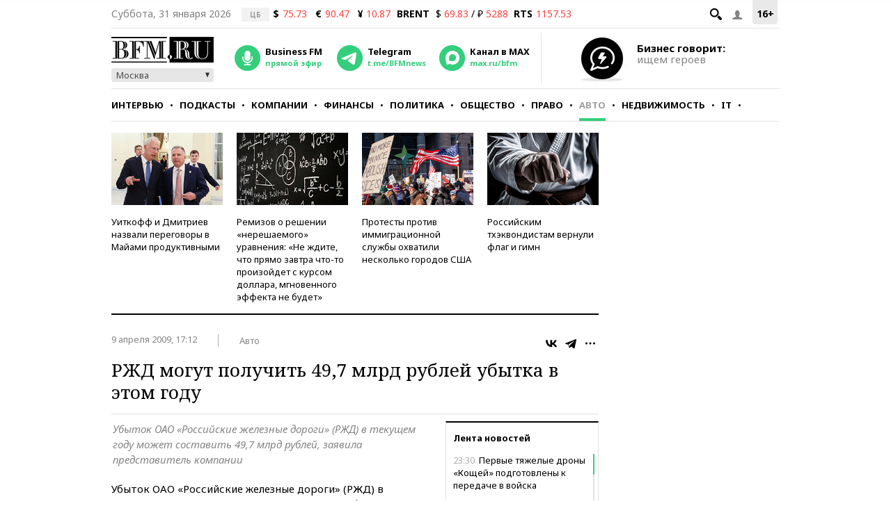

--- FILE ---
content_type: application/javascript
request_url: https://smi2.ru/counter/settings?payload=CMKIAhi7yNquwTM6JGU2NmFhMjhhLTA1ZmYtNGM5Yi1hNTI0LWY3N2I5NDRhM2NhZg&cb=_callbacks____0ml2sjmeb
body_size: 1511
content:
_callbacks____0ml2sjmeb("[base64]");